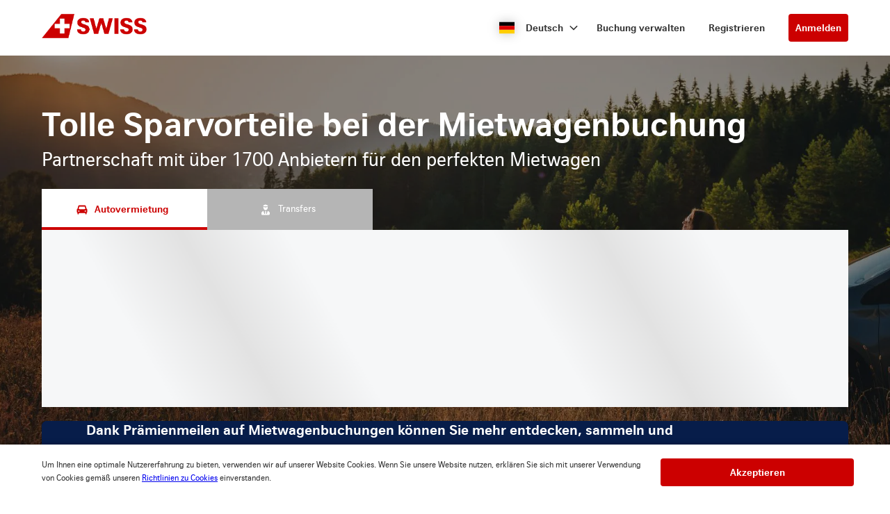

--- FILE ---
content_type: text/html
request_url: https://swiss-cars.cartrawler.com/de/?clientid=597790&pickuplocationid=1774&returnlocationid=1774&currency=rub&countryid=es&cargroup=0&pickuphour=10&pickupminute=0&returnhour=10&returnminute=0&residencyid=ch&age=30&pickupmonth=0&pickupyear=2023&pickupdate=5&returnmonth=0&returnyear=2023&returndate=19&residence=switzerland&residency=switzerland&tp=ct_special_offer_feed
body_size: 9415
content:
<!DOCTYPE html><html lang="en"><head><meta charSet="utf-8"/><meta http-equiv="x-ua-compatible" content="ie=edge"/><meta name="viewport" content="width=device-width, initial-scale=1, shrink-to-fit=no"/><meta data-react-helmet="true" property="og:url" content="https://cars.cartrawler.com/swiss/de"/><meta data-react-helmet="true" property="og:type" content="website"/><meta data-react-helmet="true" property="og:title" content="SWISS | Autovermietung"/><meta data-react-helmet="true" property="og:site_name" content="SWISS"/><meta data-react-helmet="true" name="robots" content="index, follow"/><meta name="generator" content="Gatsby 4.8.0"/><title data-react-helmet="true">SWISS | Autovermietung</title><link data-react-helmet="true" rel="icon" href="https://ctimg-mcore.cartrawler.com/components/favicons/swiss-favicon.ico?bg-remove=true" type="image/x-icon"/><link data-react-helmet="true" rel="canonical" href="https://cars.cartrawler.com/swiss/de"/><link data-react-helmet="true" rel="alternate" hrefLang="de" href="https://cars.cartrawler.com/swiss/de"/><link data-react-helmet="true" rel="alternate" hrefLang="en" href="https://cars.cartrawler.com/swiss/en"/><link data-react-helmet="true" rel="alternate" hrefLang="es" href="https://cars.cartrawler.com/swiss/es"/><link data-react-helmet="true" rel="alternate" hrefLang="fr" href="https://cars.cartrawler.com/swiss/fr"/><link data-react-helmet="true" rel="alternate" hrefLang="it" href="https://cars.cartrawler.com/swiss/it"/><link data-react-helmet="true" rel="alternate" hrefLang="pt" href="https://cars.cartrawler.com/swiss/pt"/><link data-react-helmet="true" rel="alternate" hrefLang="ru" href="https://cars.cartrawler.com/swiss/ru"/><link data-react-helmet="true" rel="alternate" hrefLang="ja" href="https://cars.cartrawler.com/swiss/ja"/><link data-react-helmet="true" rel="alternate" hrefLang="zh" href="https://cars.cartrawler.com/swiss/zh"/><link data-react-helmet="true" rel="manifest" href="/swiss.webmanifest"/><link data-react-helmet="true" rel="alternate" hrefLang="x-default" href="https://cars.cartrawler.com/swiss/en"/><style data-react-helmet="true" type="text/css">
    @font-face {
      font-family: 'CHSans';font-display: swap;
      src: url('https://ajaxgeo.cartrawler.com/msconfig/fonts/chsans/chsans-light-webfont.woff2')
          format('woff2');font-style: normal;font-weight: 100;}
    @font-face {
      font-family: 'CHSans';font-display: swap;
      src: url('https://ajaxgeo.cartrawler.com/msconfig/fonts/chsans/chsans-light-webfont.woff2')
          format('woff2');font-style: normal;font-weight: 200;}
    @font-face {
      font-family: 'CHSans';font-display: swap;
      src: url('https://ajaxgeo.cartrawler.com/msconfig/fonts/chsans/chsans-light-webfont.woff2')
          format('woff2');font-style: normal;font-weight: 300;}
    @font-face {
      font-family: 'CHSans';font-display: swap;
      src: url('https://ajaxgeo.cartrawler.com/msconfig/fonts/chsans/chsans-regular-webfont.woff2')
          format('woff2');font-style: normal;font-weight: 400;}
    @font-face {
      font-family: 'CHSans';font-display: swap;
      src: url('https://ajaxgeo.cartrawler.com/msconfig/fonts/chsans/chsans-regular-webfont.woff2')
          format('woff2');font-style: normal;font-weight: 500;}
    @font-face {
      font-family: 'CHSans';font-display: swap;
      src: url('https://ajaxgeo.cartrawler.com/msconfig/fonts/chsans/chsans-bold-webfont.woff2')
          format('woff2');font-style: normal;font-weight: 600;}
    @font-face {
      font-family: 'CHSans';font-display: swap;
      src: url('https://ajaxgeo.cartrawler.com/msconfig/fonts/chsans/chsans-bold-webfont.woff2')
          format('woff2');font-style: normal;font-weight: 700;}
    @font-face {
      font-family: 'CHSans';font-display: swap;
      src: url('https://ajaxgeo.cartrawler.com/msconfig/fonts/chsans/chsans-bold-webfont.woff2')
          format('woff2');font-style: normal;font-weight: 800;}
    @font-face {
      font-family: 'CHSans';font-display: swap;
      src: url('https://ajaxgeo.cartrawler.com/msconfig/fonts/chsans/chsans-bold-webfont.woff2')
          format('woff2');font-style: normal;font-weight: 900;}
    @font-face {font-family: 'Open Sans';font-display: swap;src: url('https://ajaxgeo.cartrawler.com/msconfig/fonts/OpenSans/OpenSans-VariableFont.ttf') format('truetype');}</style><style data-styled="" data-styled-version="5.2.1">.dijwzT{width:100%;max-width:100%;background:transparent;display:-webkit-box;display:-webkit-flex;display:-ms-flexbox;display:flex;box-sizing:border-box;position:relative;border-radius:0px;padding:0;margin:0 0. 4px 0;}/*!sc*/
@media (min-width:481px){}/*!sc*/
@media (min-width:769px){.dijwzT{margin:0 0 64px 0;}}/*!sc*/
.cVKiam{width:100%;background:transparent;display:-webkit-box;display:-webkit-flex;display:-ms-flexbox;display:flex;box-sizing:border-box;position:relative;border-radius:0px;padding:24px 20px;margin:0;}/*!sc*/
@media (min-width:481px){.cVKiam{padding:24px 20px;}}/*!sc*/
@media (min-width:769px){.cVKiam{padding:24px 0;}}/*!sc*/
.cdtSPo{width:100%;background:transparent;display:-webkit-box;display:-webkit-flex;display:-ms-flexbox;display:flex;box-sizing:border-box;position:relative;border-radius:0px;padding:0;margin:0;}/*!sc*/
@media (min-width:481px){}/*!sc*/
@media (min-width:769px){}/*!sc*/
.dCsGEB{width:100%;max-width:1200px;background:transparent;display:-webkit-box;display:-webkit-flex;display:-ms-flexbox;display:flex;box-sizing:border-box;position:relative;border-radius:0px;padding:32px 20px 48px 20px;margin:0;}/*!sc*/
@media (min-width:481px){.dCsGEB{padding:32px 20px 48px 20px;}}/*!sc*/
@media (min-width:769px){.dCsGEB{padding:24px 20px 48px 20px;margin:0 auto;}}/*!sc*/
.VkLoM{width:100%;max-width:1200px;background:transparent;display:-webkit-box;display:-webkit-flex;display:-ms-flexbox;display:flex;box-sizing:border-box;position:relative;border-radius:0px;padding:0px 20px 0px;margin:0;}/*!sc*/
@media (min-width:481px){}/*!sc*/
@media (min-width:769px){.VkLoM{padding:0px 36px 0px;margin:0 auto;}}/*!sc*/
.jpLJtw{width:100%;max-width:1200px;background:transparent;display:-webkit-box;display:-webkit-flex;display:-ms-flexbox;display:flex;box-sizing:border-box;position:relative;border-radius:0px;padding:32px 20px 16px;margin:0;}/*!sc*/
@media (min-width:481px){}/*!sc*/
@media (min-width:769px){.jpLJtw{padding:48px 36px 24px;margin:0 auto;}}/*!sc*/
.bOYQW{width:100%;max-width:1200px;background:transparent;display:-webkit-box;display:-webkit-flex;display:-ms-flexbox;display:flex;box-sizing:border-box;position:relative;border-radius:0px;padding:0px 0px 48px;margin:0;}/*!sc*/
@media (min-width:481px){}/*!sc*/
@media (min-width:769px){.bOYQW{padding:0 36px 88px;margin:0 auto;}}/*!sc*/
.VLRfX{width:100%;max-width:1200px;background:transparent;display:-webkit-box;display:-webkit-flex;display:-ms-flexbox;display:flex;box-sizing:border-box;position:relative;border-radius:0px;padding:0 20px;margin:0 auto 32px;}/*!sc*/
@media (min-width:481px){}/*!sc*/
@media (min-width:769px){}/*!sc*/
.gfGtjG{width:100%;max-width:1200px;background:transparent;display:-webkit-box;display:-webkit-flex;display:-ms-flexbox;display:flex;box-sizing:border-box;position:relative;border-radius:0px;padding:0 20px;margin:0px auto;}/*!sc*/
@media (min-width:481px){}/*!sc*/
@media (min-width:769px){}/*!sc*/
.kijcBf{width:100%;max-width:1200px;background:transparent;display:-webkit-box;display:-webkit-flex;display:-ms-flexbox;display:flex;box-sizing:border-box;position:relative;border-radius:0px;padding:0 20px;margin:0px auto 64px auto;}/*!sc*/
@media (min-width:481px){}/*!sc*/
@media (min-width:769px){}/*!sc*/
.hWMsvY{width:100%;max-width:100%;background:transparent;display:-webkit-box;display:-webkit-flex;display:-ms-flexbox;display:flex;box-sizing:border-box;position:relative;border-radius:0px;padding:0;margin:0;}/*!sc*/
@media (min-width:481px){}/*!sc*/
@media (min-width:769px){}/*!sc*/
data-styled.g1[id="GTXTemplatestyle__Template-sc-1hdc0l1-0"]{content:"dijwzT,cVKiam,cdtSPo,dCsGEB,VkLoM,jpLJtw,bOYQW,VLRfX,gfGtjG,kijcBf,hWMsvY,"}/*!sc*/
.kLmYGP{width:100%;-webkit-flex:1;-ms-flex:1;flex:1;display:-webkit-box;display:-webkit-flex;display:-ms-flexbox;display:flex;}/*!sc*/
data-styled.g2[id="GTXTemplatestyle__Block-sc-1hdc0l1-1"]{content:"kLmYGP,"}/*!sc*/
.fzeSFO{width:100%;margin:0 auto;}/*!sc*/
.fzeSFO .GTXTemplatestyle__Block-sc-1hdc0l1-1{width:100%;margin:0;}/*!sc*/
data-styled.g3[id="Col1style__Col1SC-sc-25tjeq-0"]{content:"fzeSFO,"}/*!sc*/
.dyJXhg{width:100%;display:-webkit-box;display:-webkit-flex;display:-ms-flexbox;display:flex;-webkit-flex-direction:column;-ms-flex-direction:column;flex-direction:column;}/*!sc*/
.dyJXhg .GTXTemplatestyle__Block-sc-1hdc0l1-1{margin:0 0 16px 0;}/*!sc*/
.dyJXhg .GTXTemplatestyle__Block-sc-1hdc0l1-1:last-of-type{margin:0;}/*!sc*/
@media (min-width:769px){.dyJXhg{-webkit-flex-direction:row;-ms-flex-direction:row;flex-direction:row;}.dyJXhg .GTXTemplatestyle__Block-sc-1hdc0l1-1{width:100%;margin:0 16px;}.dyJXhg .GTXTemplatestyle__Block-sc-1hdc0l1-1:first-of-type{margin:0 16px 0 0;}.dyJXhg .GTXTemplatestyle__Block-sc-1hdc0l1-1:last-of-type{margin:0 0 0 16px;}}/*!sc*/
@media (min-width:769px){.dyJXhg .GTXTemplatestyle__Block-sc-1hdc0l1-1{margin:0;}}/*!sc*/
data-styled.g6[id="Col3style__Col3SC-sc-1xj3lsp-0"]{content:"dyJXhg,"}/*!sc*/
.gPwwfB{width:100%;padding:0px;display:-webkit-box;display:-webkit-flex;display:-ms-flexbox;display:flex;-webkit-flex-direction:column;-ms-flex-direction:column;flex-direction:column;}/*!sc*/
.gPwwfB .GTXTemplatestyle__Block-sc-1hdc0l1-1{width:100%;margin:0;}/*!sc*/
.gPwwfB .GTXTemplatestyle__Block-sc-1hdc0l1-1:first-of-type{margin:0 0 0px 0;}/*!sc*/
.gPwwfB .GTXTemplatestyle__Block-sc-1hdc0l1-1:last-of-type{margin:0;}/*!sc*/
@media (min-width:481px){.gPwwfB .GTXTemplatestyle__Block-sc-1hdc0l1-1:first-of-type{margin:0 0 0px 0;}}/*!sc*/
data-styled.g19[id="Rowstyle__RowSC-sc-1iykvl7-0"]{content:"gPwwfB,"}/*!sc*/
.htUBUq{height:auto;width:100%;padding:0px;margin:0px;border-radius:0px;background:transparent;background-image:linear-gradient(rgba(0,0,0,0.4),rgba(0,0,0,0.4)),url('https://ctimg-mcore.cartrawler.com/components/partners/tap/woman-forest-car.jpg?auto=compress');background-size:cover;background-position:center;background-repeat:no-repeat;box-shadow:none;position:relative;overflow:hidden;}/*!sc*/
@media screen and (min-width:481px) and (max-width:769px){}/*!sc*/
@media screen and (min-width:769px){}/*!sc*/
.kusUuJ{height:auto;width:100%;padding:0px;margin:0px;border-radius:0px;background:transparent;box-shadow:none;position:relative;overflow:hidden;}/*!sc*/
@media screen and (min-width:481px) and (max-width:769px){}/*!sc*/
@media screen and (min-width:769px){}/*!sc*/
.eckYWb{height:auto;width:100%;padding:0px;margin:0px;border-radius:0px;background:#F1F1F1;box-shadow:none;position:relative;overflow:hidden;}/*!sc*/
@media screen and (min-width:481px) and (max-width:769px){}/*!sc*/
@media screen and (min-width:769px){}/*!sc*/
.kmonDC{height:auto;width:100%;padding:0px;margin:0px;border-radius:0px;background:#fff;box-shadow:none;position:relative;overflow:hidden;}/*!sc*/
@media screen and (min-width:481px) and (max-width:769px){}/*!sc*/
@media screen and (min-width:769px){}/*!sc*/
.GizWf{height:auto;width:100%;padding:0px;margin:0px;border-radius:0px;box-shadow:none;position:relative;overflow:hidden;}/*!sc*/
@media screen and (min-width:481px) and (max-width:769px){}/*!sc*/
@media screen and (min-width:769px){}/*!sc*/
.kJEIDz{height:auto;width:100%;padding:0px;margin:0px;border-radius:0px;background:#fff;background-image:linear-gradient(rgba(0,0,0,0.1),rgba(0,0,0,0.1)),url('https://ctimg-mcore.cartrawler.com/components/partners/airfrance/women-yellow-car.png');background-size:cover;background-position:unset;background-repeat:no-repeat;box-shadow:none;position:relative;overflow:hidden;}/*!sc*/
@media screen and (min-width:481px) and (max-width:769px){}/*!sc*/
@media screen and (min-width:769px){}/*!sc*/
.cbgYwn{height:auto;width:100%;padding:48px 20px 32px 20px;margin:0px;border-radius:0px;background:#fff;box-shadow:none;position:relative;overflow:hidden;}/*!sc*/
@media screen and (min-width:481px) and (max-width:769px){}/*!sc*/
@media screen and (min-width:769px){}/*!sc*/
.itufyp{height:auto;padding:0px;margin:0px;background:transparent;box-shadow:none;position:relative;overflow:hidden;}/*!sc*/
@media screen and (min-width:481px) and (max-width:769px){}/*!sc*/
@media screen and (min-width:769px){}/*!sc*/
.gmWVim{height:auto;width:100%;padding:24px;margin:0px;border-radius:8px;background:#fff;box-shadow:0px 1px 3px 1px #00000026,0px 1px 2px 0px #0000004D;position:relative;overflow:hidden;}/*!sc*/
@media screen and (min-width:481px) and (max-width:769px){}/*!sc*/
@media screen and (min-width:769px){}/*!sc*/
.wEVpz{height:auto;width:100%;padding:0px;margin:0px;border-radius:0px;background:#fff;background-image:linear-gradient(rgba(164,1,1,0.9),rgba(164,1,1,0.9)),url('https://ctimg-mcore.cartrawler.com/components/partners/swiss/ContentBlock-bg.png');background-size:cover;background-position:unset;background-repeat:no-repeat;box-shadow:none;position:relative;overflow:hidden;}/*!sc*/
@media screen and (min-width:481px) and (max-width:769px){}/*!sc*/
@media screen and (min-width:769px){}/*!sc*/
.foElAK{height:auto;width:100%;padding:32px 0px;margin:0px;border-radius:0px;box-shadow:none;position:relative;overflow:hidden;}/*!sc*/
@media screen and (min-width:481px) and (max-width:769px){}/*!sc*/
@media screen and (min-width:769px){}/*!sc*/
.iJCjRU{height:auto;width:100%;padding:32px 0px;margin:0px;border-radius:0px;background:transparent;box-shadow:none;position:relative;overflow:hidden;}/*!sc*/
@media screen and (min-width:481px) and (max-width:769px){}/*!sc*/
@media screen and (min-width:769px){}/*!sc*/
.FKTFQ{height:auto;width:50%;padding:0 0 32px 0;margin:0px;border-radius:0px;background:transparent;box-shadow:none;position:relative;overflow:hidden;}/*!sc*/
@media screen and (min-width:481px) and (max-width:769px){}/*!sc*/
@media screen and (min-width:769px){}/*!sc*/
.kqoGdI{height:auto;width:100%;padding:24px 32px;border-radius:8px;border:1px solid #ccc;box-shadow:none;position:relative;overflow:hidden;}/*!sc*/
@media screen and (min-width:481px) and (max-width:769px){}/*!sc*/
@media screen and (min-width:769px){}/*!sc*/
.eHJgK{height:auto;width:100%;padding:24px 32px;border-radius:8px;background:#ccc;background-image:linear-gradient(rgba(0,0,0,0.1),rgba(0,0,0,0.1)),url('https://ctimg-mcore.cartrawler.com/components/partners/airfrance/family-beach-kite-car.png');background-size:cover;background-position:unset;background-repeat:no-repeat;border:1px solid #ccc;box-shadow:none;position:relative;overflow:hidden;}/*!sc*/
@media screen and (min-width:481px) and (max-width:769px){}/*!sc*/
@media screen and (min-width:769px){}/*!sc*/
.elcEiC{height:auto;width:70%;padding:24px 16px;margin:0px;border-radius:0px;background:transparent;box-shadow:none;position:relative;overflow:hidden;}/*!sc*/
@media screen and (min-width:481px) and (max-width:769px){}/*!sc*/
@media screen and (min-width:769px){}/*!sc*/
data-styled.g20[id="GTXBackgroundstyle__Background-sc-2qk60s-0"]{content:"htUBUq,kusUuJ,eckYWb,kmonDC,GizWf,kJEIDz,cbgYwn,itufyp,gmWVim,wEVpz,foElAK,iJCjRU,FKTFQ,kqoGdI,eHJgK,elcEiC,"}/*!sc*/
.yzlcU{min-height:100vh;display:block;-webkit-flex-direction:column;-ms-flex-direction:column;flex-direction:column;-webkit-box-pack:start;-webkit-justify-content:flex-start;-ms-flex-pack:start;justify-content:flex-start;-webkit-align-items:center;-webkit-box-align:center;-ms-flex-align:center;align-items:center;}/*!sc*/
data-styled.g22[id="GTXPageColumnstyles__PageColumn-sc-j2tv4f-0"]{content:"yzlcU,"}/*!sc*/
.iUDNLD{font-family:Open Sans;font-size:1rem;line-height:1.375rem;font-weight:700;color:#CC0000;margin:0;-webkit-transition:font-size 250ms cubic-bezier(.85,.1,.36,.9);transition:font-size 250ms cubic-bezier(.85,.1,.36,.9);}/*!sc*/
@media (min-width:481px){.iUDNLD{font-size:1.125rem;line-height:1.5rem;font-weight:700;}}/*!sc*/
@media (min-width:769px){.iUDNLD{font-size:1.125rem;line-height:1.5rem;font-weight:700;}}/*!sc*/
.kkbFZt{font-family:CHSans,Helvetica,Sans-Serif;font-size:1.5rem;line-height:2.063rem;font-weight:700;color:#333;margin:8px 0;-webkit-transition:font-size 250ms cubic-bezier(.85,.1,.36,.9);transition:font-size 250ms cubic-bezier(.85,.1,.36,.9);text-transform:none;}/*!sc*/
@media (min-width:481px){.kkbFZt{font-size:2.25rem;line-height:3.063rem;font-weight:700;}}/*!sc*/
@media (min-width:769px){.kkbFZt{font-size:2.25rem;line-height:3.063rem;font-weight:700;}}/*!sc*/
.eULZpu{font-family:CHSans,Helvetica,Sans-Serif;font-size:1rem;line-height:1.375rem;font-weight:400;color:#333;margin:0;-webkit-transition:font-size 250ms cubic-bezier(.85,.1,.36,.9);transition:font-size 250ms cubic-bezier(.85,.1,.36,.9);text-transform:none;}/*!sc*/
@media (min-width:481px){.eULZpu{font-size:1rem;line-height:1.375rem;font-weight:400;}}/*!sc*/
@media (min-width:769px){.eULZpu{font-size:1rem;line-height:1.375rem;font-weight:400;}}/*!sc*/
.iSPDNZ{font-family:CHSans,Helvetica,Sans-Serif;font-size:1rem;line-height:1.375rem;font-weight:700;color:#333;margin:0 0 4px 0;-webkit-transition:font-size 250ms cubic-bezier(.85,.1,.36,.9);transition:font-size 250ms cubic-bezier(.85,.1,.36,.9);text-transform:none;}/*!sc*/
@media (min-width:481px){.iSPDNZ{font-size:1rem;line-height:1.375rem;font-weight:700;}}/*!sc*/
@media (min-width:769px){.iSPDNZ{font-size:1rem;line-height:1.375rem;font-weight:700;}}/*!sc*/
.bxYEpS{font-family:CHSans,Helvetica,Sans-Serif;font-size:1rem;line-height:1.375rem;color:#333;margin:0 0 4px 0;-webkit-transition:font-size 250ms cubic-bezier(.85,.1,.36,.9);transition:font-size 250ms cubic-bezier(.85,.1,.36,.9);text-transform:none;}/*!sc*/
@media (min-width:481px){.bxYEpS{font-size:1rem;line-height:1.375rem;}}/*!sc*/
@media (min-width:769px){.bxYEpS{font-size:1rem;line-height:1.375rem;}}/*!sc*/
.feIMv{font-family:CHSans,Helvetica,Sans-Serif;font-size:0.75rem;line-height:1.063rem;color:#333;margin:0;-webkit-transition:font-size 250ms cubic-bezier(.85,.1,.36,.9);transition:font-size 250ms cubic-bezier(.85,.1,.36,.9);text-transform:none;}/*!sc*/
@media (min-width:481px){.feIMv{font-size:0.75rem;line-height:1.063rem;}}/*!sc*/
@media (min-width:769px){.feIMv{font-size:0.75rem;line-height:1.063rem;}}/*!sc*/
.ceHpoO{font-family:CHSans,Helvetica,Sans-Serif;font-size:1.5rem;line-height:2.063rem;font-weight:700;color:#fff;margin:0px 0px 8px;-webkit-transition:font-size 250ms cubic-bezier(.85,.1,.36,.9);transition:font-size 250ms cubic-bezier(.85,.1,.36,.9);}/*!sc*/
@media (min-width:481px){.ceHpoO{font-size:2.25rem;line-height:3.063rem;font-weight:700;}}/*!sc*/
@media (min-width:769px){.ceHpoO{font-size:2.25rem;line-height:3.063rem;font-weight:700;}}/*!sc*/
.hjaRlA{font-family:Open Sans;font-size:1rem;line-height:1.375rem;font-weight:300;color:#fff;margin:0px 0px 16px;-webkit-transition:font-size 250ms cubic-bezier(.85,.1,.36,.9);transition:font-size 250ms cubic-bezier(.85,.1,.36,.9);text-transform:none;}/*!sc*/
@media (min-width:481px){.hjaRlA{font-size:1.125rem;line-height:1.5rem;font-weight:300;}}/*!sc*/
@media (min-width:769px){.hjaRlA{font-size:1.125rem;line-height:1.5rem;font-weight:300;}}/*!sc*/
.Hkou{font-family:CHSans,Helvetica,Sans-Serif;font-size:1.5rem;line-height:2.063rem;font-weight:400;color:#333;margin:0;-webkit-transition:font-size 250ms cubic-bezier(.85,.1,.36,.9);transition:font-size 250ms cubic-bezier(.85,.1,.36,.9);text-transform:none;}/*!sc*/
@media (min-width:481px){.Hkou{font-size:2.25rem;line-height:3.063rem;font-weight:400;}}/*!sc*/
@media (min-width:769px){.Hkou{font-size:2.25rem;line-height:3.063rem;font-weight:400;}}/*!sc*/
.eGQIfc{font-family:CHSans,Helvetica,Sans-Serif;font-size:1rem;line-height:1.375rem;font-weight:700;color:inherit;margin:0;-webkit-transition:font-size 250ms cubic-bezier(.85,.1,.36,.9);transition:font-size 250ms cubic-bezier(.85,.1,.36,.9);text-transform:none;}/*!sc*/
@media (min-width:481px){.eGQIfc{font-size:1rem;line-height:1.375rem;font-weight:700;}}/*!sc*/
@media (min-width:769px){.eGQIfc{font-size:1rem;line-height:1.375rem;font-weight:700;}}/*!sc*/
.Utwji{font-family:CHSans,Helvetica,Sans-Serif;font-size:1.5rem;line-height:2.063rem;font-weight:700;color:#333333;margin:0px 0px 8px;-webkit-transition:font-size 250ms cubic-bezier(.85,.1,.36,.9);transition:font-size 250ms cubic-bezier(.85,.1,.36,.9);text-transform:none;}/*!sc*/
@media (min-width:481px){.Utwji{font-size:2.25rem;line-height:3.063rem;font-weight:700;}}/*!sc*/
@media (min-width:769px){.Utwji{font-size:2.25rem;line-height:3.063rem;font-weight:700;}}/*!sc*/
.fIdzcy{font-family:Open Sans;font-size:1rem;line-height:1.375rem;font-weight:400;color:#333333;margin:0px;-webkit-transition:font-size 250ms cubic-bezier(.85,.1,.36,.9);transition:font-size 250ms cubic-bezier(.85,.1,.36,.9);text-transform:none;}/*!sc*/
@media (min-width:481px){.fIdzcy{font-size:1.125rem;line-height:1.5rem;font-weight:400;}}/*!sc*/
@media (min-width:769px){.fIdzcy{font-size:1.125rem;line-height:1.5rem;font-weight:400;}}/*!sc*/
.gEiTWy{font-family:CHSans,Helvetica,Sans-Serif;font-size:1.125rem;line-height:1.5rem;font-weight:700;color:text;margin:0px 0px 8px;-webkit-transition:font-size 250ms cubic-bezier(.85,.1,.36,.9);transition:font-size 250ms cubic-bezier(.85,.1,.36,.9);}/*!sc*/
@media (min-width:481px){.gEiTWy{font-size:1.25rem;line-height:1.688rem;font-weight:700;}}/*!sc*/
@media (min-width:769px){.gEiTWy{font-size:1.25rem;line-height:1.688rem;font-weight:700;}}/*!sc*/
.dszYTF{font-family:CHSans,Helvetica,Sans-Serif;font-size:1rem;line-height:1.375rem;font-weight:400;color:text;margin:0px 0px 24px;-webkit-transition:font-size 250ms cubic-bezier(.85,.1,.36,.9);transition:font-size 250ms cubic-bezier(.85,.1,.36,.9);text-transform:none;}/*!sc*/
@media (min-width:481px){.dszYTF{font-size:1rem;line-height:1.375rem;font-weight:400;}}/*!sc*/
@media (min-width:769px){.dszYTF{font-size:1rem;line-height:1.375rem;font-weight:400;}}/*!sc*/
.eeJTRA{font-size:inherit;line-height:inherit;font-weight:400;color:#333;margin:0;-webkit-transition:font-size 250ms cubic-bezier(.85,.1,.36,.9);transition:font-size 250ms cubic-bezier(.85,.1,.36,.9);text-transform:none;}/*!sc*/
@media (min-width:481px){.eeJTRA{font-size:inherit;line-height:inherit;font-weight:400;}}/*!sc*/
@media (min-width:769px){.eeJTRA{font-size:inherit;line-height:inherit;font-weight:400;}}/*!sc*/
.gfCzGS{font-family:Open Sans;font-size:1rem;line-height:1.375rem;font-weight:600;color:inherit;margin:0;-webkit-transition:font-size 250ms cubic-bezier(.85,.1,.36,.9);transition:font-size 250ms cubic-bezier(.85,.1,.36,.9);text-transform:none;}/*!sc*/
@media (min-width:481px){.gfCzGS{font-size:1.125rem;line-height:1.5rem;font-weight:600;}}/*!sc*/
@media (min-width:769px){.gfCzGS{font-size:1.125rem;line-height:1.5rem;font-weight:600;}}/*!sc*/
.gdDQGq{font-family:CHSans,Helvetica,Sans-Serif;font-size:0.75rem;line-height:1.063rem;font-weight:700;color:#333;margin:0;-webkit-transition:font-size 250ms cubic-bezier(.85,.1,.36,.9);transition:font-size 250ms cubic-bezier(.85,.1,.36,.9);}/*!sc*/
@media (min-width:481px){.gdDQGq{font-size:0.75rem;line-height:1.063rem;font-weight:700;}}/*!sc*/
@media (min-width:769px){.gdDQGq{font-size:0.75rem;line-height:1.063rem;font-weight:700;}}/*!sc*/
.etVKzF{font-family:CHSans,Helvetica,Sans-Serif;font-size:0.75rem;line-height:1.063rem;font-weight:400;color:#333;margin:0;-webkit-transition:font-size 250ms cubic-bezier(.85,.1,.36,.9);transition:font-size 250ms cubic-bezier(.85,.1,.36,.9);}/*!sc*/
@media (min-width:481px){.etVKzF{font-size:0.75rem;line-height:1.063rem;font-weight:400;}}/*!sc*/
@media (min-width:769px){.etVKzF{font-size:0.75rem;line-height:1.063rem;font-weight:400;}}/*!sc*/
data-styled.g25[id="GTXTypographystyle__Type-sc-1kk8ybz-0"]{content:"iUDNLD,kkbFZt,eULZpu,iSPDNZ,bxYEpS,feIMv,ceHpoO,hjaRlA,Hkou,eGQIfc,Utwji,fIdzcy,gEiTWy,dszYTF,eeJTRA,gfCzGS,gdDQGq,etVKzF,"}/*!sc*/
.cENZEJ{display:-webkit-box;display:-webkit-flex;display:-ms-flexbox;display:flex;-webkit-align-items:center;-webkit-box-align:center;-ms-flex-align:center;align-items:center;-webkit-box-pack:center;-webkit-justify-content:center;-ms-flex-pack:center;justify-content:center;}/*!sc*/
.cENZEJ .fill,.cENZEJ .shadow,.cENZEJ .stroke,.cENZEJ .darkMidtone,.cENZEJ .lightMidtone,.cENZEJ .foregroundElements{-webkit-transition:fill ms;transition:fill ms;}/*!sc*/
.gNKNvo{display:-webkit-box;display:-webkit-flex;display:-ms-flexbox;display:flex;-webkit-align-items:center;-webkit-box-align:center;-ms-flex-align:center;align-items:center;-webkit-box-pack:center;-webkit-justify-content:center;-ms-flex-pack:center;justify-content:center;}/*!sc*/
.gNKNvo .fill{fill:#CC0000;}/*!sc*/
.gNKNvo .fill,.gNKNvo .shadow,.gNKNvo .stroke,.gNKNvo .darkMidtone,.gNKNvo .lightMidtone,.gNKNvo .foregroundElements{-webkit-transition:fill 250ms cubic-bezier(.85,.1,.36,.9);transition:fill 250ms cubic-bezier(.85,.1,.36,.9);}/*!sc*/
data-styled.g27[id="GTXIconstyle__Wrapper-sc-1ce3vqm-0"]{content:"cENZEJ,gNKNvo,"}/*!sc*/
.bJyDUV{-webkit-transform:rotate() scale(1);-ms-transform:rotate() scale(1);transform:rotate() scale(1);-webkit-transition:fill ms ,height ms ,width ms ,-webkit-transform ms;-webkit-transition:fill ms ,height ms ,width ms ,transform ms;transition:fill ms ,height ms ,width ms ,transform ms;}/*!sc*/
.fnNFAm{fill:#CC0000;-webkit-transform:rotate(0) scale(1);-ms-transform:rotate(0) scale(1);transform:rotate(0) scale(1);-webkit-transition:fill 250ms cubic-bezier(.85,.1,.36,.9),height 250ms cubic-bezier(.85,.1,.36,.9),width 250ms cubic-bezier(.85,.1,.36,.9),-webkit-transform 250ms cubic-bezier(.85,.1,.36,.9);-webkit-transition:fill 250ms cubic-bezier(.85,.1,.36,.9),height 250ms cubic-bezier(.85,.1,.36,.9),width 250ms cubic-bezier(.85,.1,.36,.9),transform 250ms cubic-bezier(.85,.1,.36,.9);transition:fill 250ms cubic-bezier(.85,.1,.36,.9),height 250ms cubic-bezier(.85,.1,.36,.9),width 250ms cubic-bezier(.85,.1,.36,.9),transform 250ms cubic-bezier(.85,.1,.36,.9);}/*!sc*/
data-styled.g28[id="GTXIconstyle__Icon-sc-1ce3vqm-1"]{content:"bJyDUV,fnNFAm,"}/*!sc*/
.frCsgJ img{width:100%;}/*!sc*/
data-styled.g36[id="GTXImagestyle__Image-sc-cdy4b1-0"]{content:"frCsgJ,"}/*!sc*/
.fIchjv{height:2.5rem;width:auto;color:#CC0000;background:#fff;padding:0.625rem 1.5rem;margin:23px 0px 0px;border:1px solid transparent;border-radius:0.25rem;box-shadow:none;font-family:inherit;font-size:0.875rem;-webkit-text-decoration:none;text-decoration:none;display:-webkit-inline-box;display:-webkit-inline-flex;display:-ms-inline-flexbox;display:inline-flex;-webkit-align-items:center;-webkit-box-align:center;-ms-flex-align:center;align-items:center;-webkit-box-pack:center;-webkit-justify-content:center;-ms-flex-pack:center;justify-content:center;text-align:left;position:relative;cursor:pointer;outline:0;}/*!sc*/
.fIchjv:hover{color:#CC0000;background:#fff;}/*!sc*/
.fIchjv:disabled{color:#9E9E9E;background:#E5E5E5;border:2px solid transparent;cursor:not-allowed;}/*!sc*/
.fIchjv:focus{color:#CC0000;background:#fff;outline:2px solid #000000;outline-offset:2px;border:1px solid transparent;}/*!sc*/
.fIchjv:focus:before{border-radius:calc(0.25rem + 0.15rem);height:calc(100% + 8px);width:calc(100% + 8px);content:'';position:absolute;top:-4px;left:-4px;z-index:2;}/*!sc*/
.fIchjv:focus:active{color:#CC0000;background:#fff;border:2px solid transparent;outline:0px solid transparent;outline-offset:0;}/*!sc*/
.fIchjv:-moz-focusring{outline:none;}/*!sc*/
.fIchjv:focus:not(:focus-visible){border-color:transparent;outline:transparent;}/*!sc*/
.fNryPI{height:2.5rem;width:auto;color:#fff;background:#CC0000;padding:0.625rem 1.5rem;margin:24px 8px 0px;border:2px solid transparent;border-radius:0.25rem;box-shadow:none;font-family:inherit;font-size:0.875rem;-webkit-text-decoration:none;text-decoration:none;display:-webkit-inline-box;display:-webkit-inline-flex;display:-ms-inline-flexbox;display:inline-flex;-webkit-align-items:center;-webkit-box-align:center;-ms-flex-align:center;align-items:center;-webkit-box-pack:center;-webkit-justify-content:center;-ms-flex-pack:center;justify-content:center;text-align:left;position:relative;cursor:pointer;outline:0;}/*!sc*/
.fNryPI:hover{color:#fff;background:#CC0000;}/*!sc*/
.fNryPI:disabled{color:#9E9E9E;background:#E5E5E5;border:2px solid transparent;cursor:not-allowed;}/*!sc*/
.fNryPI:focus{color:#fff;background:#CC0000;outline:2px solid #000000;outline-offset:2px;border:2px solid transparent;}/*!sc*/
.fNryPI:focus:before{border-radius:calc(0.25rem + 0.15rem);height:calc(100% + 8px);width:calc(100% + 8px);content:'';position:absolute;top:-4px;left:-4px;z-index:2;}/*!sc*/
.fNryPI:focus:active{color:#fff;background:#CC0000;border:2px solid transparent;outline:0px solid transparent;outline-offset:0;}/*!sc*/
.fNryPI:-moz-focusring{outline:none;}/*!sc*/
.fNryPI:focus:not(:focus-visible){border-color:transparent;outline:transparent;}/*!sc*/
data-styled.g47[id="GTXButtonstyle__Button-sc-1af6gn5-0"]{content:"fIchjv,fNryPI,"}/*!sc*/
.bLNjvx{display:-webkit-box;display:-webkit-flex;display:-ms-flexbox;display:flex;-webkit-flex:1;-ms-flex:1;flex:1;-webkit-align-items:center;-webkit-box-align:center;-ms-flex-align:center;align-items:center;-webkit-box-pack:start;-webkit-justify-content:flex-start;-ms-flex-pack:start;justify-content:flex-start;text-align:start;min-height:unset;line-height:unset;}/*!sc*/
.bLNjvx span{color:#fff;font-size:2.25rem;font-weight:700;white-space:pre-wrap;}/*!sc*/
.bLNjvx .GTXIconstyle__Wrapper-sc-1ce3vqm-0{min-height:unset;-webkit-align-self:flex-start;-ms-flex-item-align:start;align-self:flex-start;}/*!sc*/
.erHFgt{display:-webkit-box;display:-webkit-flex;display:-ms-flexbox;display:flex;-webkit-flex:1;-ms-flex:1;flex:1;-webkit-align-items:center;-webkit-box-align:center;-ms-flex-align:center;align-items:center;-webkit-box-pack:start;-webkit-justify-content:flex-start;-ms-flex-pack:start;justify-content:flex-start;text-align:start;min-height:25px;line-height:25px;}/*!sc*/
.erHFgt span{color:text;font-size:0.875rem;font-weight:600;white-space:pre-wrap;}/*!sc*/
.erHFgt .GTXIconstyle__Wrapper-sc-1ce3vqm-0{min-height:25px;-webkit-align-self:flex-start;-ms-flex-item-align:start;align-self:flex-start;}/*!sc*/
data-styled.g61[id="GTXMenuItemstyle__FirstCol-sc-1cr7go4-0"]{content:"bLNjvx,erHFgt,"}/*!sc*/
.hHyvrN{display:-webkit-box;display:-webkit-flex;display:-ms-flexbox;display:flex;-webkit-align-items:center;-webkit-box-align:center;-ms-flex-align:center;align-items:center;-webkit-flex:0;-ms-flex:0;flex:0;-webkit-flex-basis:fit-content;-ms-flex-preferred-size:fit-content;flex-basis:fit-content;min-height:unset;}/*!sc*/
.hHyvrN span{color:#fff;font-size:1rem;font-weight:400;}/*!sc*/
.hHyvrN .GTXIconstyle__Wrapper-sc-1ce3vqm-0{min-height:unset;-webkit-align-self:flex-start;-ms-flex-item-align:start;align-self:flex-start;}/*!sc*/
data-styled.g62[id="GTXMenuItemstyle__SecondCol-sc-1cr7go4-1"]{content:"hHyvrN,"}/*!sc*/
.gRFSZd{width:100%;-webkit-text-decoration:none;text-decoration:none;-webkit-letter-spacing:0px;-moz-letter-spacing:0px;-ms-letter-spacing:0px;letter-spacing:0px;padding:0;display:-webkit-box;display:-webkit-flex;display:-ms-flexbox;display:flex;-webkit-align-items:baseline;-webkit-box-align:baseline;-ms-flex-align:baseline;align-items:baseline;border:1px solid transparent;}/*!sc*/
.gRFSZd:hover{background:transparent;}/*!sc*/
.gRFSZd:focus{background:transparent;border:1px solid #333;}/*!sc*/
.cgJGDl{width:100%;-webkit-text-decoration:none;text-decoration:none;-webkit-letter-spacing:0px;-moz-letter-spacing:0px;-ms-letter-spacing:0px;letter-spacing:0px;padding:0px 0px 19px;display:-webkit-box;display:-webkit-flex;display:-ms-flexbox;display:flex;-webkit-align-items:baseline;-webkit-box-align:baseline;-ms-flex-align:baseline;align-items:baseline;border:1px solid transparent;}/*!sc*/
.cgJGDl:hover{background:transparent;}/*!sc*/
.cgJGDl:focus{background:transparent;border:1px solid #333;}/*!sc*/
data-styled.g63[id="GTXMenuItemstyle__MenuItem-sc-1cr7go4-2"]{content:"gRFSZd,cgJGDl,"}/*!sc*/
.ipqVuQ{margin:0 calc(8px /2) 0;}/*!sc*/
data-styled.g64[id="GTXMenuItemstyle__Spacer-sc-1cr7go4-3"]{content:"ipqVuQ,"}/*!sc*/
.gCQKzv .GTXBackgroundstyle__Background-sc-2qk60s-0{display:-webkit-box;display:-webkit-flex;display:-ms-flexbox;display:flex;gap:16px;-webkit-flex-direction:row;-ms-flex-direction:row;flex-direction:row;}/*!sc*/
.gCQKzv .GTXMenuItemstyle__MenuItem-sc-1cr7go4-2{-webkit-flex-direction:column;-ms-flex-direction:column;flex-direction:column;}/*!sc*/
.gCQKzv .GTXMenuItemstyle__FirstCol-sc-1cr7go4-0{white-space:nowrap;-webkit-flex:unset;-ms-flex:unset;flex:unset;}/*!sc*/
data-styled.g65[id="GTXListstyles__List-sc-z636dd-0"]{content:"gCQKzv,"}/*!sc*/
.bYKJYK{position:relative;width:100%;}/*!sc*/
.bYKJYK > * > .GTXBackgroundstyle__Background-sc-2qk60s-0{display:-webkit-box;display:-webkit-flex;display:-ms-flexbox;display:flex;}/*!sc*/
.bYKJYK img{width:unset;}/*!sc*/
.bYKJYK .GTXTypographystyle__Type-sc-1kk8ybz-0{display:-webkit-box;display:-webkit-flex;display:-ms-flexbox;display:flex;-webkit-align-items:center;-webkit-box-align:center;-ms-flex-align:center;align-items:center;-webkit-box-pack:start;-webkit-justify-content:flex-start;-ms-flex-pack:start;justify-content:flex-start;gap:4px;-webkit-flex-wrap:wrap;-ms-flex-wrap:wrap;flex-wrap:wrap;}/*!sc*/
data-styled.g66[id="GTXContentBlockstyle__ContentBlock-sc-eii68u-0"]{content:"bYKJYK,"}/*!sc*/
.fpHTSO{z-index:1;-webkit-box-flex:1;-webkit-flex-grow:1;-ms-flex-positive:1;flex-grow:1;-webkit-align-items:center;-webkit-box-align:center;-ms-flex-align:center;align-items:center;display:-webkit-box;display:-webkit-flex;display:-ms-flexbox;display:flex;margin:0 0 0 17px;}/*!sc*/
@media (min-width:481px){.fpHTSO{display:-webkit-box;display:-webkit-flex;display:-ms-flexbox;display:flex;}}/*!sc*/
@media (min-width:769px){.fpHTSO{display:-webkit-box;display:-webkit-flex;display:-ms-flexbox;display:flex;}}/*!sc*/
data-styled.g67[id="GTXContentBlockstyle__ImgContainer-sc-eii68u-1"]{content:"fpHTSO,"}/*!sc*/
.iwDLTU{-webkit-order:0;-ms-flex-order:0;order:0;width:100%;border:0px;border-radius:0px;margin:0px;box-shadow:none;}/*!sc*/
data-styled.g69[id="Panelstyle__PanelContentBackground-sc-1y99wa5-1"]{content:"iwDLTU,"}/*!sc*/
.hquFQX{display:-webkit-box;display:-webkit-flex;display:-ms-flexbox;display:flex;overflow:hidden;padding:0px;-webkit-flex-direction:column;-ms-flex-direction:column;flex-direction:column;}/*!sc*/
.iJURzL{display:-webkit-box;display:-webkit-flex;display:-ms-flexbox;display:flex;overflow:hidden;padding:0px;-webkit-flex-direction:column;-ms-flex-direction:column;flex-direction:column;border:0px;border-radius:0px;box-shadow:none;}/*!sc*/
data-styled.g70[id="Panelstyle__Background-sc-1y99wa5-2"]{content:"hquFQX,iJURzL,"}/*!sc*/
.fVHPdX{-webkit-order:-1;-ms-flex-order:-1;order:-1;display:-webkit-box;display:-webkit-flex;display:-ms-flexbox;display:flex;-webkit-flex-direction:column;-ms-flex-direction:column;flex-direction:column;height:100%;position:absolute;top:0px;left:0px;width:100%;background:transparent;position:relative;padding:0px;margin:0px;min-height:180px;border:0px;border-radius:0px;height:auto;-webkit-order:2;-ms-flex-order:2;order:2;}/*!sc*/
.fVHPdX .GTXContentBlockstyle__ImgContainer-sc-eii68u-1{z-index:2;}/*!sc*/
@media (min-width:481px){}/*!sc*/
@media (min-width:769px){}/*!sc*/
.joyqwO{-webkit-order:-1;-ms-flex-order:-1;order:-1;display:-webkit-box;display:-webkit-flex;display:-ms-flexbox;display:flex;-webkit-flex-direction:column;-ms-flex-direction:column;flex-direction:column;height:100%;position:absolute;top:0px;left:0px;width:100%;background:transparent;position:relative;padding:0px;margin:0px;min-height:180px;border:0px;border-radius:0px;height:auto;}/*!sc*/
.joyqwO .GTXContentBlockstyle__ImgContainer-sc-eii68u-1{z-index:2;}/*!sc*/
@media (min-width:481px){}/*!sc*/
@media (min-width:769px){}/*!sc*/
data-styled.g71[id="Panelstyle__PanelContainer-sc-1y99wa5-3"]{content:"fVHPdX,joyqwO,"}/*!sc*/
.bvdNtT{padding:0px;margin:0px;height:100%;border:0px;border-radius:0px;position:absolute;top:0px;left:0px;width:100%;}/*!sc*/
data-styled.g72[id="Panelstyle__PanelBackground-sc-1y99wa5-4"]{content:"bvdNtT,"}/*!sc*/
.bfqzbm{height:1px;width:100%;background:#ccc;margin:0px;border:0;}/*!sc*/
data-styled.g83[id="GTXDividerstyle__Divider-sc-1gyflr0-0"]{content:"bfqzbm,"}/*!sc*/
.iPnSWC{width:100%;display:-webkit-box;display:-webkit-flex;display:-ms-flexbox;display:flex;-webkit-align-items:center;-webkit-box-align:center;-ms-flex-align:center;align-items:center;-webkit-box-pack:center;-webkit-justify-content:center;-ms-flex-pack:center;justify-content:center;padding:0;-webkit-flex-wrap:wrap;-ms-flex-wrap:wrap;flex-wrap:wrap;}/*!sc*/
@media screen and (min-width:640px){.iPnSWC{row-gap:16px;}}/*!sc*/
data-styled.g260[id="GTXSupplierStripstyle__SupplierStrip-sc-gwaot5-0"]{content:"iPnSWC,"}/*!sc*/
.cJNRy{width:100%;max-width:calc(20% - 8px);margin:0 4px 8px;}/*!sc*/
.cJNRy:first-of-type{margin:0 4px 8px 0;}/*!sc*/
.cJNRy:last-of-type{margin:0 0 8px 4px;}/*!sc*/
.cJNRy:nth-of-type(6n){margin:0 4px 0 0;}/*!sc*/
.cJNRy:nth-of-type(5n){margin:0 0 8px 4px;}/*!sc*/
@media screen and (min-width:481px){.cJNRy{max-width:calc(20% - 16px);margin:0 8px 16px;}.cJNRy:first-of-type{margin:0 8px 16px 0;}.cJNRy:last-of-type{margin:0 0 8px 8px;}.cJNRy:nth-of-type(6n){margin:0 8px 0 0;}.cJNRy:nth-of-type(5n){margin:0 0 16px 8px;}}/*!sc*/
@media screen and (min-width:640px){.cJNRy{max-width:calc(10% - 16px);margin:0 8px 0;}.cJNRy:nth-of-type(5n){margin:0 8px 0;}.cJNRy:nth-of-type(6n){margin:0 8px 0;}.cJNRy:first-of-type{margin:0 8px 0 0;}.cJNRy:last-of-type{margin:0 0 0 8px;}}/*!sc*/
.cjmlrx{width:100%;max-width:calc(20% - 8px);margin:0 4px 0;}/*!sc*/
.cjmlrx:first-of-type{margin:0 4px 0 0;}/*!sc*/
.cjmlrx:last-of-type{margin:0 0 0 4px;}/*!sc*/
.cjmlrx:nth-of-type(6n){margin:0 4px 0 0;}/*!sc*/
.cjmlrx:nth-of-type(5n){margin:0 0 0 4px;}/*!sc*/
@media screen and (min-width:481px){.cjmlrx{max-width:calc(20% - 16px);margin:0 8px 0;}.cjmlrx:first-of-type{margin:0 8px 0 0;}.cjmlrx:last-of-type{margin:0 0 0 8px;}.cjmlrx:nth-of-type(6n){margin:0 8px 0 0;}.cjmlrx:nth-of-type(5n){margin:0 0 0 8px;}}/*!sc*/
@media screen and (min-width:640px){.cjmlrx{max-width:calc(10% - 16px);margin:0 8px 0;}.cjmlrx:nth-of-type(5n){margin:0 8px 0;}.cjmlrx:nth-of-type(6n){margin:0 8px 0;}.cjmlrx:first-of-type{margin:0 8px 0 0;}.cjmlrx:last-of-type{margin:0 0 0 8px;}}/*!sc*/
data-styled.g261[id="GTXSupplierStripstyle__SupplierImg-sc-gwaot5-1"]{content:"cJNRy,cjmlrx,"}/*!sc*/
.fIQOEY{width:100%;}/*!sc*/
data-styled.g272[id="GTXTextGroupstyle__TextGroup-sc-ye7et2-0"]{content:"fIQOEY,"}/*!sc*/
.fOwukX{background:#CC0000;position:absolute;height:100%;width:7px;left:0;top:0;border-top-left-radius:8px;border-bottom-left-radius:8px;overflow:hidden;}/*!sc*/
data-styled.g274[id="GTXAccentstyle__Accent-sc-165vmme-0"]{content:"fOwukX,"}/*!sc*/
.kAUsdU{overflow:hidden;cursor:default;-webkit-transition:all undefined undefined;transition:all undefined undefined;}/*!sc*/
data-styled.g275[id="GTXTilestyle__GTXBackground-sc-kvdlag-0"]{content:"kAUsdU,"}/*!sc*/
.kKQVxO{width:100%;height:100%;display:-webkit-box;display:-webkit-flex;display:-ms-flexbox;display:flex;-webkit-flex-direction:row;-ms-flex-direction:row;flex-direction:row;-webkit-flex-wrap:nowrap;-ms-flex-wrap:nowrap;flex-wrap:nowrap;-webkit-align-items:center;-webkit-box-align:center;-ms-flex-align:center;align-items:center;box-sizing:border-box;}/*!sc*/
.kKQVxO .GTXButtonstyle__Button-sc-1af6gn5-0{-webkit-align-self:center;-ms-flex-item-align:center;align-self:center;}/*!sc*/
@media (min-width:481px){.kKQVxO .GTXButtonstyle__Button-sc-1af6gn5-0{-webkit-align-self:center;-ms-flex-item-align:center;align-self:center;}}/*!sc*/
@media (min-width:769px){.kKQVxO .GTXButtonstyle__Button-sc-1af6gn5-0{-webkit-align-self:center;-ms-flex-item-align:center;align-self:center;}}/*!sc*/
.kKQVxO .GTXImagestyle__Image-sc-cdy4b1-0,.kKQVxO img{height:60px;width:auto;max-width:none;}/*!sc*/
@media (min-width:769px){}/*!sc*/
data-styled.g276[id="GTXTilestyle__Tile-sc-kvdlag-1"]{content:"kKQVxO,"}/*!sc*/
.cBFaGg{display:-webkit-box;display:-webkit-flex;display:-ms-flexbox;display:flex;-webkit-flex-direction:column;-ms-flex-direction:column;flex-direction:column;-webkit-box-flex:1;-webkit-flex-grow:1;-ms-flex-positive:1;flex-grow:1;text-align:inherit;padding:0px 0px 0px 16px;-webkit-align-items:flex-start;-webkit-box-align:flex-start;-ms-flex-align:flex-start;align-items:flex-start;-webkit-order:0;-ms-flex-order:0;order:0;}/*!sc*/
@media (min-width:481px){.cBFaGg{-webkit-order:0;-ms-flex-order:0;order:0;}}/*!sc*/
@media (min-width:769px){.cBFaGg{-webkit-order:0;-ms-flex-order:0;order:0;-webkit-flex-basis:auto;-ms-flex-preferred-size:auto;flex-basis:auto;}}/*!sc*/
.cBFaGg .GTXTagstyle__Tag-sc-9g8edc-0{margin:8px 0 0 0;-webkit-align-self:flex-start;-ms-flex-item-align:start;align-self:flex-start;}/*!sc*/
data-styled.g277[id="GTXTilestyle__Content-sc-kvdlag-2"]{content:"cBFaGg,"}/*!sc*/
.ct-main-header .ct-nav-menu-btn{color:#CC0000 !important;}/*!sc*/
.ct-list-simple{font-size:0.788rem !important;}/*!sc*/
.ct-tag-line__text-relative div{font-weight:700 !important;}/*!sc*/
[step="1"] #ct-container .ct-search-form #ct-button-search .ct-btn{box-shadow:none;}/*!sc*/
[step="1"] #ct-container .ct-age-group .ct-age-button{border-radius:!important;}/*!sc*/
[step="1"] #ct-container .ct-age-group .ct-age-not-selected{background-color:!important;color:!important;}/*!sc*/
[step="1"] [ct-app].searchbox{border-radius:!important;}/*!sc*/
data-styled.g293[id="sc-global-gXJpDj1"]{content:"sc-global-gXJpDj1,"}/*!sc*/
.fTLhpS{width:100%;max-width:100%;-webkit-align-items:center;-webkit-box-align:center;-ms-flex-align:center;align-items:center;-webkit-flex-direction:column;-ms-flex-direction:column;flex-direction:column;display:-webkit-inline-box;display:-webkit-inline-flex;display:-ms-inline-flexbox;display:inline-flex;}/*!sc*/
.fTLhpS #ct-container *{font-family:CHSans !important;}/*!sc*/
.fTLhpS #ct-container * [class^=ct-icon-]{font-family:Cartrawler-Icons !important;}/*!sc*/
data-styled.g294[id="GTXSearchBoxstyle__Container-sc-1vp0qgj-0"]{content:"fTLhpS,"}/*!sc*/
.fVQokY{position:relative;width:100%;min-height:auto;}/*!sc*/
.fVQokY .searchbox{margin:0 auto;max-width:none !important;width:100%;}/*!sc*/
.fVQokY .searchbox:not(.ct-future-booking-engine){padding:0px;}/*!sc*/
.fVQokY.cq-16A7kL{min-height:17.75rem;}/*!sc*/
@media (min-width:481px){.fVQokY{min-height:28.314rem;}}/*!sc*/
@media (min-width:769px){.fVQokY{min-height:17.75rem;}}/*!sc*/
.fVQokY .ct-navigation-header{margin-top:0px;}/*!sc*/
data-styled.g296[id="sc-bdfBwQ"]{content:"fVQokY,"}/*!sc*/
.caMQqH{position:absolute;top:0;left:0;width:100%;height:100%;z-index:100;pointer-events:none;-webkit-transition:opacity 0.5s;transition:opacity 0.5s;background-image:linear-gradient( 60deg,#f6f7f8 0%,#f6f7f8 30%,#e2e2e2 50%,#f6f7f8 70%,#f6f7f8 100% );background-size:600px 100%;opacity:1;-webkit-animation-name:cJWqvf;animation-name:cJWqvf;-webkit-animation-iteration-count:infinite;animation-iteration-count:infinite;-webkit-animation-duration:1s;animation-duration:1s;}/*!sc*/
data-styled.g297[id="GTXSearchBoxstyle__LoadingOverlay-sc-1vp0qgj-2"]{content:"caMQqH,"}/*!sc*/
.ct-container-search-cars{min-height:0px !important;}/*!sc*/
data-styled.g305[id="sc-global-gLGKkQ1"]{content:"sc-global-gLGKkQ1,"}/*!sc*/
.bnubUF{display:-webkit-box;display:-webkit-flex;display:-ms-flexbox;display:flex;width:100%;-webkit-flex-direction:column;-ms-flex-direction:column;flex-direction:column;gap:1rem;}/*!sc*/
data-styled.g307[id="SearchBoxstyles__SearchBoxWrapper-sc-ltl38p-1"]{content:"bnubUF,"}/*!sc*/
.kkDXyA{width:100%;height:auto;}/*!sc*/
data-styled.g309[id="Pagestyles__RefContainer-sc-12s20eb-0"]{content:"kkDXyA,"}/*!sc*/
.gtJZoj{width:100%;}/*!sc*/
data-styled.g310[id="Pagestyles__StyledHeader-sc-12s20eb-1"]{content:"gtJZoj,"}/*!sc*/
.bWdOJQ{width:100%;}/*!sc*/
data-styled.g311[id="Pagestyles__StyledMain-sc-12s20eb-2"]{content:"bWdOJQ,"}/*!sc*/
.ctrOYH{width:100%;}/*!sc*/
data-styled.g312[id="Pagestyles__StyledFooter-sc-12s20eb-3"]{content:"ctrOYH,"}/*!sc*/
html,body{height:unset!important;position:relative;}/*!sc*/
body{margin:0;font-family:CHSans,sans-serif,system-ui;background-color:white !important;}/*!sc*/
*{box-sizing:border-box;-webkit-tap-highlight-color:rgba(0,0,0,0);}/*!sc*/
.ctc-icon{display:inline-block;fill:currentColor;height:1em;line-height:1;position:relative;vertical-align:middle;width:1em;}/*!sc*/
.ct-interstitial-container{margin-top:80px;}/*!sc*/
body:not(.ct-future-booking-engine) #ct-container a,#ct-container .ct-link,.ct-modal-container a,.ct-modal-container #ct-container .ct-link,#ct-container .ct-modal-container .ct-link,.ct-modal-container .ct-link{-webkit-text-decoration:none !important;text-decoration:none !important;}/*!sc*/
#ct-container .react-loyalty-banner a{-webkit-text-decoration:underline !important;text-decoration:underline !important;}/*!sc*/
.ct-landing-page--dismissed{background:#f1f1f1;}/*!sc*/
.GTXBackgroundstyle__Background-sc-2qk60s-0{overflow:unset;}/*!sc*/
data-styled.g313[id="sc-global-dqBoWO1"]{content:"sc-global-dqBoWO1,"}/*!sc*/
@-webkit-keyframes cJWqvf{0%{background-position:-600px 0;}100%{background-position:600px 0;}}/*!sc*/
@keyframes cJWqvf{0%{background-position:-600px 0;}100%{background-position:600px 0;}}/*!sc*/
data-styled.g314[id="sc-keyframes-cJWqvf"]{content:"cJWqvf,"}/*!sc*/
</style><link as="script" rel="preload" href="/webpack-runtime-37f3b7963b19ca3c8980.js"/><link as="script" rel="preload" href="/framework-bac03a306b063373c3f1.js"/><link as="script" rel="preload" href="/app-fab62d32dda6279009d2.js"/><link as="fetch" rel="preload" href="/page-data/swiss/de/home/page-data.json" crossorigin="anonymous"/><link as="fetch" rel="preload" href="/page-data/app-data.json" crossorigin="anonymous"/></head><body><div id="___gatsby"><div style="outline:none" tabindex="-1" id="gatsby-focus-wrapper"><div dir="ltr"><div class="GTXPageColumnstyles__PageColumn-sc-j2tv4f-0 yzlcU"><header class="Pagestyles__StyledHeader-sc-12s20eb-1 gtJZoj"><div class="Pagestyles__RefContainer-sc-12s20eb-0 kkDXyA"></div></header><main class="Pagestyles__StyledMain-sc-12s20eb-2 bWdOJQ"><div class="Pagestyles__RefContainer-sc-12s20eb-0 kkDXyA"></div><div class="Pagestyles__RefContainer-sc-12s20eb-0 kkDXyA"></div><div class="Pagestyles__RefContainer-sc-12s20eb-0 kkDXyA"><div height="auto" width="100%" class="GTXBackgroundstyle__Background-sc-2qk60s-0 htUBUq"><div class="GTXTemplatestyle__Template-sc-1hdc0l1-0 dijwzT"><div class="Rowstyle__RowSC-sc-1iykvl7-0 gPwwfB"><div class="GTXTemplatestyle__Block-sc-1hdc0l1-1 kLmYGP"><div class="SearchBoxstyles__SearchBoxWrapper-sc-ltl38p-1 bnubUF"><div height="auto" width="100%" class="GTXBackgroundstyle__Background-sc-2qk60s-0 kusUuJ" data-testid="engine"><div aria-label="angular-container" class="GTXSearchBoxstyle__Container-sc-1vp0qgj-0 fTLhpS"><div step="1" class="sc-bdfBwQ fVQokY"><div id="loadingOverlay" class="GTXSearchBoxstyle__LoadingOverlay-sc-1vp0qgj-2 caMQqH"></div></div></div></div></div></div><div class="GTXTemplatestyle__Block-sc-1hdc0l1-1 kLmYGP"></div><div class="GTXTemplatestyle__Block-sc-1hdc0l1-1 kLmYGP"></div><div class="GTXTemplatestyle__Block-sc-1hdc0l1-1 kLmYGP"></div></div></div></div></div><div class="Pagestyles__RefContainer-sc-12s20eb-0 kkDXyA"><div height="auto" width="100%" class="GTXBackgroundstyle__Background-sc-2qk60s-0 eckYWb"><div class="GTXTemplatestyle__Template-sc-1hdc0l1-0 cVKiam"><div class="Col1style__Col1SC-sc-25tjeq-0 fzeSFO"><div class="GTXTemplatestyle__Block-sc-1hdc0l1-1 kLmYGP"><div height="auto" width="100%" class="GTXBackgroundstyle__Background-sc-2qk60s-0 kusUuJ" data-testid="suppliers"><div class="GTXSupplierStripstyle__SupplierStrip-sc-gwaot5-0 iPnSWC"><img src="https://ctimg-supplier.cartrawler.com/europcar.pdf?auto=format&amp;w=400" alt="Brand logo for europcar" loading="lazy" class="GTXSupplierStripstyle__SupplierImg-sc-gwaot5-1 cJNRy"/><img src="https://ctimg-supplier.cartrawler.com/avis.pdf?auto=format&amp;w=400" alt="Brand logo for avis" loading="lazy" class="GTXSupplierStripstyle__SupplierImg-sc-gwaot5-1 cJNRy"/><img src="https://ctimg-supplier.cartrawler.com/alamo.pdf?auto=format&amp;w=400" alt="Brand logo for alamo" loading="lazy" class="GTXSupplierStripstyle__SupplierImg-sc-gwaot5-1 cJNRy"/><img src="https://ctimg-supplier.cartrawler.com/enterprise.pdf?auto=format&amp;w=400" alt="Brand logo for enterprise" loading="lazy" class="GTXSupplierStripstyle__SupplierImg-sc-gwaot5-1 cJNRy"/><img src="https://ctimg-supplier.cartrawler.com/budget.pdf?auto=format&amp;w=400" alt="Brand logo for budget" loading="lazy" class="GTXSupplierStripstyle__SupplierImg-sc-gwaot5-1 cJNRy"/><img src="https://ctimg-supplier.cartrawler.com/hertz.pdf?auto=format&amp;w=400" alt="Brand logo for hertz" loading="lazy" class="GTXSupplierStripstyle__SupplierImg-sc-gwaot5-1 cJNRy"/><img src="https://ctimg-supplier.cartrawler.com/sixt.pdf?auto=format&amp;w=400" alt="Brand logo for sixt" loading="lazy" class="GTXSupplierStripstyle__SupplierImg-sc-gwaot5-1 cjmlrx"/><img src="https://ctimg-supplier.cartrawler.com/thrifty.pdf?auto=format&amp;w=400" alt="Brand logo for thrifty" loading="lazy" class="GTXSupplierStripstyle__SupplierImg-sc-gwaot5-1 cjmlrx"/><img src="https://ctimg-supplier.cartrawler.com/national.pdf?auto=format&amp;w=400" alt="Brand logo for national" loading="lazy" class="GTXSupplierStripstyle__SupplierImg-sc-gwaot5-1 cjmlrx"/><img src="https://ctimg-supplier.cartrawler.com/firefly.pdf?auto=format&amp;w=400" alt="Brand logo for firefly" loading="lazy" class="GTXSupplierStripstyle__SupplierImg-sc-gwaot5-1 cjmlrx"/></div></div></div></div></div></div></div><div class="Pagestyles__RefContainer-sc-12s20eb-0 kkDXyA"></div><div class="Pagestyles__RefContainer-sc-12s20eb-0 kkDXyA"></div><div class="Pagestyles__RefContainer-sc-12s20eb-0 kkDXyA"><div height="auto" width="100%" class="GTXBackgroundstyle__Background-sc-2qk60s-0 kmonDC"><div class="GTXTemplatestyle__Template-sc-1hdc0l1-0 cdtSPo"><div class="Col1style__Col1SC-sc-25tjeq-0 fzeSFO"><div class="GTXTemplatestyle__Block-sc-1hdc0l1-1 kLmYGP"><div class="GTXContentBlockstyle__ContentBlock-sc-eii68u-0 bYKJYK"><div><div height="auto" width="100%" class="GTXBackgroundstyle__Background-sc-2qk60s-0 GizWf Panelstyle__Background-sc-1y99wa5-2 hquFQX"><div data-testid="PanelContainer" class="Panelstyle__PanelContainer-sc-1y99wa5-3 fVHPdX"><div height="auto" width="100%" class="GTXBackgroundstyle__Background-sc-2qk60s-0 kJEIDz Panelstyle__PanelBackground-sc-1y99wa5-4 bvdNtT"></div></div><div height="auto" width="100%" class="GTXBackgroundstyle__Background-sc-2qk60s-0 cbgYwn Panelstyle__PanelContentBackground-sc-1y99wa5-1 iwDLTU"><h3 class="GTXTypographystyle__Type-sc-1kk8ybz-0 iUDNLD">Exklusive Vorteile</h3><h4 class="GTXTypographystyle__Type-sc-1kk8ybz-0 kkbFZt">Ihr Komfort ist unsere Priorität</h4><p class="GTXTypographystyle__Type-sc-1kk8ybz-0 eULZpu">Entdecken Sie die Freiheit unseres vielfältigen Netzwerks von mehr als 1 700 Anbietern mit einer großen Auswahl an Optionen für Ihre Reise. Unsere benutzerfreundliche Plattform sorgt für ein nahtloses Buchungserlebnis und gibt Ihnen die Kontrolle über jeden Schritt.</p><div class="GTXListstyles__List-sc-z636dd-0"><div height="auto" class="GTXBackgroundstyle__Background-sc-2qk60s-0 itufyp"></div></div></div></div></div></div></div></div></div></div></div><div class="Pagestyles__RefContainer-sc-12s20eb-0 kkDXyA"><div height="auto" width="100%" class="GTXBackgroundstyle__Background-sc-2qk60s-0 kmonDC"><div class="GTXTemplatestyle__Template-sc-1hdc0l1-0 dCsGEB"><div class="Col3style__Col3SC-sc-1xj3lsp-0 dyJXhg"><div class="GTXTemplatestyle__Block-sc-1hdc0l1-1 kLmYGP"><div style="width:100%;display:flex"><div height="auto" width="100%" class="GTXBackgroundstyle__Background-sc-2qk60s-0 gmWVim GTXTilestyle__GTXBackground-sc-kvdlag-0 kAUsdU" data-testid="usps"><div class="GTXAccentstyle__Accent-sc-165vmme-0 fOwukX"></div><div class="GTXTilestyle__Tile-sc-kvdlag-1 kKQVxO"><div class="GTXIconstyle__Wrapper-sc-1ce3vqm-0 cENZEJ"></div><div class="GTXTilestyle__Content-sc-kvdlag-2 cBFaGg"><p class="GTXTypographystyle__Type-sc-1kk8ybz-0 iSPDNZ" data-testid="title">Flexible Stornierung</p><p class="GTXTypographystyle__Type-sc-1kk8ybz-0 bxYEpS" data-testid="subtitle"> </p><p class="GTXTypographystyle__Type-sc-1kk8ybz-0 feIMv" data-testid="paragraph">Haben sich Ihre Pläne geändert? Kein Problem! Stornieren Sie kostenlos bis zu 48 Stunden vor Abholung.</p></div></div></div></div></div><div class="GTXTemplatestyle__Block-sc-1hdc0l1-1 kLmYGP"><div style="width:100%;display:flex"><div height="auto" width="100%" class="GTXBackgroundstyle__Background-sc-2qk60s-0 gmWVim GTXTilestyle__GTXBackground-sc-kvdlag-0 kAUsdU" data-testid="usps"><div class="GTXAccentstyle__Accent-sc-165vmme-0 fOwukX"></div><div class="GTXTilestyle__Tile-sc-kvdlag-1 kKQVxO"><div class="GTXIconstyle__Wrapper-sc-1ce3vqm-0 cENZEJ"></div><div class="GTXTilestyle__Content-sc-kvdlag-2 cBFaGg"><p class="GTXTypographystyle__Type-sc-1kk8ybz-0 iSPDNZ" data-testid="title">Vertrauenswürdige Lieferanten</p><p class="GTXTypographystyle__Type-sc-1kk8ybz-0 bxYEpS" data-testid="subtitle"> </p><p class="GTXTypographystyle__Type-sc-1kk8ybz-0 feIMv" data-testid="paragraph">Wir arbeiten mit Ihren Lieblings-Mietwagenanbietern zusammen, damit Sie stets die besten Angebote erhalten.</p></div></div></div></div></div><div class="GTXTemplatestyle__Block-sc-1hdc0l1-1 kLmYGP"><div style="width:100%;display:flex"><div height="auto" width="100%" class="GTXBackgroundstyle__Background-sc-2qk60s-0 gmWVim GTXTilestyle__GTXBackground-sc-kvdlag-0 kAUsdU" data-testid="usps"><div class="GTXAccentstyle__Accent-sc-165vmme-0 fOwukX"></div><div class="GTXTilestyle__Tile-sc-kvdlag-1 kKQVxO"><div class="GTXIconstyle__Wrapper-sc-1ce3vqm-0 cENZEJ"></div><div class="GTXTilestyle__Content-sc-kvdlag-2 cBFaGg"><p class="GTXTypographystyle__Type-sc-1kk8ybz-0 iSPDNZ" data-testid="title">Preisgekrönter Support</p><p class="GTXTypographystyle__Type-sc-1kk8ybz-0 bxYEpS" data-testid="subtitle"> </p><p class="GTXTypographystyle__Type-sc-1kk8ybz-0 feIMv" data-testid="paragraph">Rund um die Uhr verfügbarer Kundendienst</p></div></div></div></div></div></div></div></div></div><div class="Pagestyles__RefContainer-sc-12s20eb-0 kkDXyA"></div><div class="Pagestyles__RefContainer-sc-12s20eb-0 kkDXyA"><div height="auto" width="100%" class="GTXBackgroundstyle__Background-sc-2qk60s-0 wEVpz"><div class="GTXTemplatestyle__Template-sc-1hdc0l1-0 VkLoM"><div class="Col1style__Col1SC-sc-25tjeq-0 fzeSFO"><div class="GTXTemplatestyle__Block-sc-1hdc0l1-1 kLmYGP"><div class="GTXContentBlockstyle__ContentBlock-sc-eii68u-0 bYKJYK"><div><div height="auto" width="100%" class="GTXBackgroundstyle__Background-sc-2qk60s-0 foElAK Panelstyle__Background-sc-1y99wa5-2 hquFQX"><div data-testid="PanelContainer" class="Panelstyle__PanelContainer-sc-1y99wa5-3 joyqwO"><div height="auto" width="100%" class="GTXBackgroundstyle__Background-sc-2qk60s-0 iJCjRU Panelstyle__PanelBackground-sc-1y99wa5-4 bvdNtT"></div><div class="GTXContentBlockstyle__ImgContainer-sc-eii68u-1 fpHTSO"><picture class="GTXImagestyle__Image-sc-cdy4b1-0 frCsgJ"><source media="(min-width:1200px)" srcSet="https://ctimg-fleet.cartrawler.com/mini/one/left.png?auto=format&amp;w=572&amp;h=308&amp;fit=crop&amp;ar=39%3A20&amp;q=65, https://ctimg-fleet.cartrawler.com/mini/one/left.png?auto=format&amp;w=1144&amp;h=308&amp;fit=crop&amp;ar=39%3A20&amp;q=65 2x"/><source media="(min-width:960px)" srcSet="https://ctimg-fleet.cartrawler.com/mini/one/left.png?auto=format&amp;w=572&amp;h=308&amp;fit=crop&amp;ar=39%3A20&amp;q=65, https://ctimg-fleet.cartrawler.com/mini/one/left.png?auto=format&amp;w=1144&amp;h=308&amp;fit=crop&amp;ar=39%3A20&amp;q=65 2x"/><source media="(min-width:480px)" srcSet="https://ctimg-fleet.cartrawler.com/mini/one/left.png?auto=format&amp;w=572&amp;h=308&amp;fit=crop&amp;ar=39%3A20&amp;q=65, https://ctimg-fleet.cartrawler.com/mini/one/left.png?auto=format&amp;w=1144&amp;h=308&amp;fit=crop&amp;ar=39%3A20&amp;q=65 2x"/><source media="(min-width:375px)" srcSet="https://ctimg-fleet.cartrawler.com/mini/one/left.png?auto=format&amp;w=572&amp;h=308&amp;fit=crop&amp;ar=39%3A20&amp;q=65, https://ctimg-fleet.cartrawler.com/mini/one/left.png?auto=format&amp;w=1144&amp;h=308&amp;fit=crop&amp;ar=39%3A20&amp;q=65 2x"/><source media="(min-width:320px)" srcSet="https://ctimg-fleet.cartrawler.com/mini/one/left.png?auto=format&amp;w=572&amp;h=308&amp;fit=crop&amp;ar=39%3A20&amp;q=65, https://ctimg-fleet.cartrawler.com/mini/one/left.png?auto=format&amp;w=1144&amp;h=308&amp;fit=crop&amp;ar=39%3A20&amp;q=65 2x"/><img loading="lazy" src="https://ctimg-fleet.cartrawler.com/mini/one/left.png?auto=format&amp;w=572&amp;h=308&amp;fit=crop&amp;ar=39%3A20&amp;q=65" alt="Mini Cooper" width="572"/></picture></div></div><div height="auto" width="50%" class="GTXBackgroundstyle__Background-sc-2qk60s-0 FKTFQ Panelstyle__PanelContentBackground-sc-1y99wa5-1 iwDLTU"><h3 class="GTXTypographystyle__Type-sc-1kk8ybz-0 ceHpoO">Einfaches Mieten von Autos</h3><h4 class="GTXTypographystyle__Type-sc-1kk8ybz-0 hjaRlA">Wir agieren an zahlreichen Standorten weltweit, daher können Sie im Handumdrehen den passenden Mietwagen finden – ganz gleich, wohin die Reise geht.</h4><div class="GTXListstyles__List-sc-z636dd-0 gCQKzv"><div height="auto" class="GTXBackgroundstyle__Background-sc-2qk60s-0 itufyp"><div id="65f43c29bf24c663c8107683" class="GTXMenuItemstyle__MenuItem-sc-1cr7go4-2 gRFSZd"><div class="GTXMenuItemstyle__FirstCol-sc-1cr7go4-0 bLNjvx"><span class="GTXTypographystyle__Type-sc-1kk8ybz-0 Hkou">55,000+</span></div><div class="GTXMenuItemstyle__SecondCol-sc-1cr7go4-1 hHyvrN"><span class="GTXTypographystyle__Type-sc-1kk8ybz-0 eULZpu">Standorte weltweit</span></div></div><div id="65f8608ebf24c663c81076f3" class="GTXMenuItemstyle__MenuItem-sc-1cr7go4-2 gRFSZd"><div class="GTXMenuItemstyle__FirstCol-sc-1cr7go4-0 bLNjvx"><span class="GTXTypographystyle__Type-sc-1kk8ybz-0 Hkou">1,700+</span></div><div class="GTXMenuItemstyle__SecondCol-sc-1cr7go4-1 hHyvrN"><span class="GTXTypographystyle__Type-sc-1kk8ybz-0 eULZpu">Anbieter</span></div></div></div></div><a class="GTXButtonstyle__Button-sc-1af6gn5-0 fIchjv" href="#hero-section" target="_self" background="#fff" border="1px solid transparent" padding="0.625rem 1.5rem" margin="23px 0px 0px" color="#CC0000" data-testid="contentBlockButton" title="contentBlockButton" type="submit"><span class="GTXTypographystyle__Type-sc-1kk8ybz-0 eGQIfc">Eine neue Suche beginnen</span></a></div></div></div></div></div></div></div></div></div><div class="Pagestyles__RefContainer-sc-12s20eb-0 kkDXyA"><div height="auto" width="100%" class="GTXBackgroundstyle__Background-sc-2qk60s-0 kmonDC"><div class="GTXTemplatestyle__Template-sc-1hdc0l1-0 jpLJtw"><div class="Col1style__Col1SC-sc-25tjeq-0 fzeSFO"><div class="GTXTemplatestyle__Block-sc-1hdc0l1-1 kLmYGP"><div height="auto" width="100%" class="GTXBackgroundstyle__Background-sc-2qk60s-0 kusUuJ"><div data-testid="TextGroup" class="GTXTextGroupstyle__TextGroup-sc-ye7et2-0 fIQOEY"><h2 class="GTXTypographystyle__Type-sc-1kk8ybz-0 Utwji">Swiss Miles &amp; More entdecken</h2><h6 class="GTXTypographystyle__Type-sc-1kk8ybz-0 fIdzcy">Genießen Sie ein Leben lang Rabatte und Prämien weltweit mit dem Treueprogramm von Miles &amp; More.</h6></div></div></div></div></div></div></div><div class="Pagestyles__RefContainer-sc-12s20eb-0 kkDXyA"><div height="auto" width="100%" class="GTXBackgroundstyle__Background-sc-2qk60s-0 kmonDC"><div class="GTXTemplatestyle__Template-sc-1hdc0l1-0 bOYQW"><div class="Col1style__Col1SC-sc-25tjeq-0 fzeSFO"><div class="GTXTemplatestyle__Block-sc-1hdc0l1-1 kLmYGP"><div class="GTXContentBlockstyle__ContentBlock-sc-eii68u-0 bYKJYK"><div><div height="auto" width="100%" class="GTXBackgroundstyle__Background-sc-2qk60s-0 kqoGdI Panelstyle__Background-sc-1y99wa5-2 iJURzL"><div data-testid="PanelContainer" class="Panelstyle__PanelContainer-sc-1y99wa5-3 joyqwO"><div height="auto" width="100%" class="GTXBackgroundstyle__Background-sc-2qk60s-0 eHJgK Panelstyle__PanelBackground-sc-1y99wa5-4 bvdNtT"></div></div><div height="auto" width="70%" class="GTXBackgroundstyle__Background-sc-2qk60s-0 elcEiC Panelstyle__PanelContentBackground-sc-1y99wa5-1 iwDLTU"><h3 class="GTXTypographystyle__Type-sc-1kk8ybz-0 gEiTWy">Entdecken Sie eine Welt voller Vorteile mit Swiss Miles &amp; More.</h3><h4 class="GTXTypographystyle__Type-sc-1kk8ybz-0 dszYTF">Sammeln und verwenden Sie Ihre Prämien-Miles mit dem Swiss Miles &amp; More-Treueprogramm.</h4><div class="GTXListstyles__List-sc-z636dd-0"><div height="auto" class="GTXBackgroundstyle__Background-sc-2qk60s-0 itufyp"><div id="65ffde41bf24c663c810780c" class="GTXMenuItemstyle__MenuItem-sc-1cr7go4-2 cgJGDl"><div class="GTXMenuItemstyle__FirstCol-sc-1cr7go4-0 erHFgt"><div class="GTXIconstyle__Wrapper-sc-1ce3vqm-0 gNKNvo"></div><div class="GTXMenuItemstyle__Spacer-sc-1cr7go4-3 ipqVuQ"></div><span class="GTXTypographystyle__Type-sc-1kk8ybz-0 eeJTRA">Sammeln Sie Prämienmeilen mit jedem Mietwagen</span></div></div><div id="65ffe014bf24c663c8107810" class="GTXMenuItemstyle__MenuItem-sc-1cr7go4-2 cgJGDl"><div class="GTXMenuItemstyle__FirstCol-sc-1cr7go4-0 erHFgt"><div class="GTXIconstyle__Wrapper-sc-1ce3vqm-0 gNKNvo"></div><div class="GTXMenuItemstyle__Spacer-sc-1cr7go4-3 ipqVuQ"></div><span class="GTXTypographystyle__Type-sc-1kk8ybz-0 eeJTRA">Erleben Sie eine nahtlose Buchung und Premium-Service mit Swiss Miles &amp; More.</span></div></div><div id="65ffdce8bf24c663c8107801" class="GTXMenuItemstyle__MenuItem-sc-1cr7go4-2 gRFSZd"><div class="GTXMenuItemstyle__FirstCol-sc-1cr7go4-0 erHFgt"><div class="GTXIconstyle__Wrapper-sc-1ce3vqm-0 gNKNvo"></div><div class="GTXMenuItemstyle__Spacer-sc-1cr7go4-3 ipqVuQ"></div><span class="GTXTypographystyle__Type-sc-1kk8ybz-0 eeJTRA">Geben Sie Ihre Prämienmeilen für zukünftige Fahrzeuganmietungen aus</span></div></div></div></div><button class="GTXButtonstyle__Button-sc-1af6gn5-0 fNryPI" background="#CC0000" border="2px solid transparent" padding="0.625rem 1.5rem" margin="24px 8px 0px" color="#fff" data-testid="contentBlockButton" title="contentBlockButton" type="submit"><span class="GTXTypographystyle__Type-sc-1kk8ybz-0 gfCzGS">Weitere Informationen</span></button></div></div></div></div></div></div></div></div></div><div class="Pagestyles__RefContainer-sc-12s20eb-0 kkDXyA"></div><div class="Pagestyles__RefContainer-sc-12s20eb-0 kkDXyA"><div height="auto" width="100%" class="GTXBackgroundstyle__Background-sc-2qk60s-0 kmonDC"><div class="GTXTemplatestyle__Template-sc-1hdc0l1-0 VLRfX"><div class="Col1style__Col1SC-sc-25tjeq-0 fzeSFO"><div class="GTXTemplatestyle__Block-sc-1hdc0l1-1 kLmYGP"><div color="#ccc" class="GTXDividerstyle__Divider-sc-1gyflr0-0 bfqzbm"></div></div></div></div></div></div><div class="Pagestyles__RefContainer-sc-12s20eb-0 kkDXyA"><div height="auto" width="100%" class="GTXBackgroundstyle__Background-sc-2qk60s-0 kmonDC"><div class="GTXTemplatestyle__Template-sc-1hdc0l1-0 gfGtjG"><div class="Col1style__Col1SC-sc-25tjeq-0 fzeSFO"><div class="GTXTemplatestyle__Block-sc-1hdc0l1-1 kLmYGP"><p class="GTXTypographystyle__Type-sc-1kk8ybz-0 gdDQGq">Haftungsausschluss</p></div></div></div></div></div><div class="Pagestyles__RefContainer-sc-12s20eb-0 kkDXyA"><div height="auto" width="100%" class="GTXBackgroundstyle__Background-sc-2qk60s-0 kmonDC"><div class="GTXTemplatestyle__Template-sc-1hdc0l1-0 kijcBf"><div class="Col1style__Col1SC-sc-25tjeq-0 fzeSFO"><div class="GTXTemplatestyle__Block-sc-1hdc0l1-1 kLmYGP"><p class="GTXTypographystyle__Type-sc-1kk8ybz-0 etVKzF">CarTrawler auf swiss.com ist ein Online-Mietwagenportal für Kunden von swiss.com. CarTrawler entwickelt und unterhält diesen Service und ist allein für alle Aspekte im Rahmen dieses Services verantwortlich. SWISS übernimmt keine Haftung für die Richtigkeit, Vollständigkeit und Rechtmäßigkeit auf externen Websites. Mietwagenbuchungen erfolgen in Zusammenarbeit mit unserem Partner CarTrawler.</p></div></div></div></div></div><div class="Pagestyles__RefContainer-sc-12s20eb-0 kkDXyA"><div height="auto" width="100%" class="GTXBackgroundstyle__Background-sc-2qk60s-0 kmonDC"><div class="GTXTemplatestyle__Template-sc-1hdc0l1-0 cdtSPo"><div class="Col1style__Col1SC-sc-25tjeq-0 fzeSFO"><div class="GTXTemplatestyle__Block-sc-1hdc0l1-1 kLmYGP"></div></div></div></div></div></main><footer class="Pagestyles__StyledFooter-sc-12s20eb-3 ctrOYH"><div class="Pagestyles__RefContainer-sc-12s20eb-0 kkDXyA"><div height="auto" width="100%" class="GTXBackgroundstyle__Background-sc-2qk60s-0 kmonDC"><div class="GTXTemplatestyle__Template-sc-1hdc0l1-0 hWMsvY"><div class="Col1style__Col1SC-sc-25tjeq-0 fzeSFO"><div class="GTXTemplatestyle__Block-sc-1hdc0l1-1 kLmYGP"></div></div></div></div></div></footer></div></div></div><div id="gatsby-announcer" style="position:absolute;top:0;width:1px;height:1px;padding:0;overflow:hidden;clip:rect(0, 0, 0, 0);white-space:nowrap;border:0" aria-live="assertive" aria-atomic="true"></div></div><script id="gatsby-script-loader">/*<![CDATA[*/window.pagePath="/de/home";window.___webpackCompilationHash="ee0de68bdf64eb70ec40";/*]]>*/</script><script id="gatsby-chunk-mapping">/*<![CDATA[*/window.___chunkMapping={"polyfill":["/polyfill-ea9692299bceff37a57b.js"],"app":["/app-fab62d32dda6279009d2.js"],"GTXSearchBox":["/GTXSearchBox-960b6f8fd9b22d853196.js"],"ArthurChat":["/ArthurChat-131a8b151741b84346d6.js"],"Awin":["/Awin-ae15a098cc01485b2101.js"],"CookieScript":["/CookieScript-45c41a2933a66f5a1265.js"],"GoogleAnalytics":["/GoogleAnalytics-f7765697a852768536b2.js"],"GoogleTag":["/GoogleTag-1837054ef79527c4efb6.js"],"GoogleTagManager":["/GoogleTagManager-97b9c0c88b4f90b17c75.js"],"Hotjar":["/Hotjar-8261c1e370e2a9b1bc9f.js"],"OneTrust":["/OneTrust-434ba9fc6bb90de91178.js"],"SkyScanner":["/SkyScanner-90f7546042d412724ea9.js"]};/*]]>*/</script><script src="/polyfill-ea9692299bceff37a57b.js" nomodule=""></script><script src="/app-fab62d32dda6279009d2.js" async=""></script><script src="/framework-bac03a306b063373c3f1.js" async=""></script><script src="/webpack-runtime-37f3b7963b19ca3c8980.js" async=""></script></body></html>